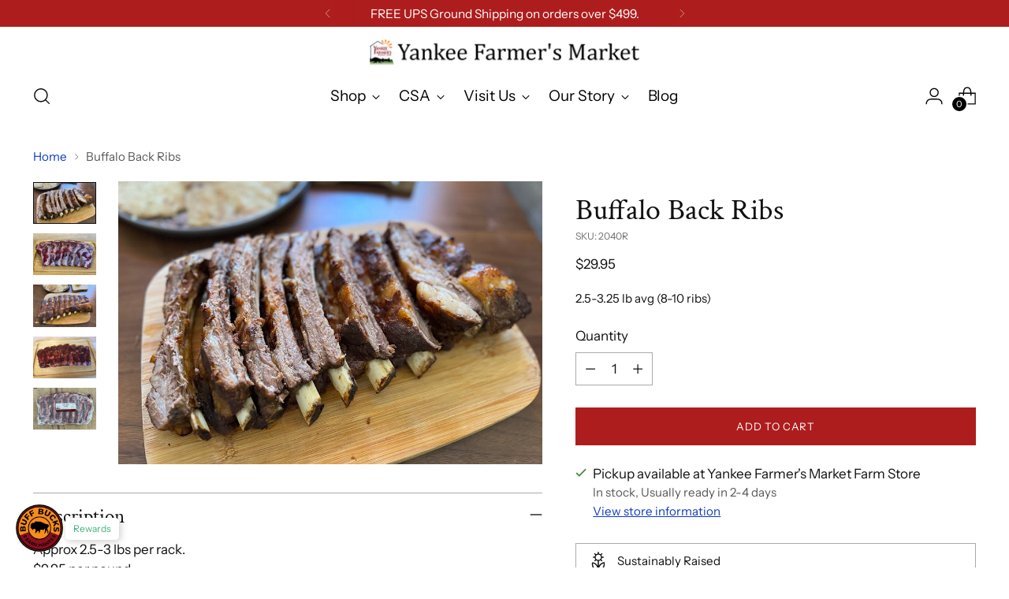

--- FILE ---
content_type: text/html; charset=utf-8
request_url: https://yankeefarmersmarket.com//variants/42729817505961/?section_id=store-availability
body_size: 336
content:
<div id="shopify-section-store-availability" class="shopify-section"><div
  class="store-availability-container"
  data-section-id="store-availability"
  data-section-type="store-availability"
><div class="store-availability">
      <div class="store-availability__icon">
        <span class="icon icon-new icon-checkmark ">
  <svg viewBox="0 0 24 24" fill="none" xmlns="http://www.w3.org/2000/svg"><path d="m1.88 11.988 6.21 6.103L22.467 3.83" stroke="currentColor" stroke-width="3.055"/></svg>
</span>

      </div>
      <div class="store-availability__information fs-body-100">
        <div class="store-availability__information-title">
          Pickup available at Yankee Farmer&#39;s Market Farm Store
        </div>
        <p class="store-availability__information-stock fs-body-75 t-opacity-80">
          <span class="flex items-center">In stock, Usually ready in 2-4 days</span>
        </p>
        <div class="store-availability__information-stores">
          <button
            type="button"
            class="store-availability__information-link fs-body-75 btn btn--text-link"
            data-store-availability-drawer-trigger
            aria-haspopup="dialog"
          >View store information
</button>
        </div>
      </div>
    </div>

    <div class="store-availability__store-list-wrapper" data-store-availability-list-content>
      <div class="store-availability__store-list animation--store-availability-drawer-items"><div class="store-availability-list__item">
            <div class="store-availability-list__item-inner"><span class="icon icon-new icon-checkmark ">
  <svg viewBox="0 0 24 24" fill="none" xmlns="http://www.w3.org/2000/svg"><path d="m1.88 11.988 6.21 6.103L22.467 3.83" stroke="currentColor" stroke-width="3.055"/></svg>
</span>

<div class="store-availability-list__item-content">
                <div class="store-availability-list__location">
                  Yankee Farmer&#39;s Market Farm Store
                </div>
                <p class="store-availability-list__availability-message fs-body-75">Pickup available
                    usually ready in 2-4 days
</p><div class="store-availability-list__address rte fs-body-50 t-opacity-80">
                  <p>360 New Hampshire Route 103<br>Warner NH 03278<br>United States</p>
                </div><p class="store-availability-list__phone fs-body-50 t-opacity-80">
                    +16034562833
                  </p></div>
            </div>
          </div></div>
    </div></div>
</div>

--- FILE ---
content_type: text/css
request_url: https://yankeefarmersmarket.com/cdn/shop/t/8/assets/custom.css?v=143788785773132089431759416046
body_size: -228
content:
.footer__newsletter{background-color:#fbe6ce!important;color:#000!important;border:1px solid #000;padding:10px;position:relative;margin-top:-14px;font-size:15px;text-align:center;border-radius:10px}.ff-heading.fs-body-150.footer__text{top:-29px!important;margin:0!important;font-size:26px!important;font-weight:700;text-align:center}.footer__newsletter-inner{padding-top:10px}.footer__newsletter .input[type=email]{border:1px solid #000!important;border-radius:10px!important;padding:10px;background-color:#fff!important}button#Subscribe-footer{background:#000!important;padding:20px;width:100%!important;border-radius:10px;margin-top:10px;margin-bottom:0;color:#fff!important;position:relative!important}.form-status__message.form-status__message--success{color:var(--color-text-success);min-height:200px;font-size:26px;padding:60px 20px;border:0px!important;background:inherit;background-color:#fbe6ce!important}.form-status__message.form-status__message--success:after{background-color:transparent!important}.footer .social-icons{display:flex;flex-wrap:wrap;margin:0;padding:0;justify-content:space-around!important;margin-top:20px!important}.footer .social-icons a{color:#fff!important}.new_footer_social{width:100%;height:80px;margin-top:10px;position:relative}.new_footer_social .social-icons li{width:44px;height:44px}.new_footer_social .social-icons .icon{width:40px;height:40px}@media (min-width: 900px){.new_footer_social{width:880px;height:100px;margin-top:80px;position:relative}.new_footer_social .social-icons li{width:64px!important;height:64px!important}.new_footer_social .social-icons .icon{width:60px;height:60px}.form-status__message.form-status__message--success{color:var(--color-text-success);min-height:100px;font-size:26px;padding:60px 20px;border:0px!important;background:inherit;background-color:#fbe6ce!important}}
/*# sourceMappingURL=/cdn/shop/t/8/assets/custom.css.map?v=143788785773132089431759416046 */


--- FILE ---
content_type: application/x-javascript
request_url: https://app.sealsubscriptions.com/shopify/public/status/shop/yankee-1952.myshopify.com.js?1768821823
body_size: -369
content:
var sealsubscriptions_settings_updated='1768665196';

--- FILE ---
content_type: application/x-javascript
request_url: https://app.sealsubscriptions.com/shopify/public/status/shop/yankee-1952.myshopify.com.js?1768821818
body_size: -157
content:
var sealsubscriptions_settings_updated='1768665196';

--- FILE ---
content_type: text/javascript; charset=utf-8
request_url: https://yankeefarmersmarket.com/products/buffalo-back-ribs.js
body_size: 771
content:
{"id":7649648115881,"title":"Buffalo Back Ribs","handle":"buffalo-back-ribs","description":"\u003cp\u003eApprox 2.5-3 lbs per rack.\u003cbr\u003e$9.95 per pound\u003c\/p\u003e\n\u003cp\u003ePasture-raised Buffalo Back Ribs. You won't be asking, \"Where's the Buffalo?\" with these ribs. This is a full rack of finger-licking goodness. And it's as healthy as it is tasty.\u003cbr\u003e\u003c\/p\u003e\n\u003cp\u003eIndulge in a delicious BBQ experience with Buffalo Back Ribs! Slow cooked to tender perfection, these ribs are sure to tantalize your taste buds and leave you wanting more. Experience the savory flavor of these succulent ribs today!\u003c\/p\u003e\n\u003cp\u003eOur buffalo\u003cspan\u003e \u003c\/span\u003e\u003cspan data-mce-fragment=\"1\"\u003eare pasture-raised having many prime acres to graze freely their entire lives, as well as fed a natural diet.\u003c\/span\u003e \u003cspan data-mce-fragment=\"1\"\u003eYankee Farmer's Market guarantees quality buffalo meat, containing no growth hormones, no stimulants, and no antibiotics.\u003c\/span\u003e\u003c\/p\u003e\n\u003cp\u003e\u003cspan data-mce-fragment=\"1\"\u003eBison meat is sweeter than beef. It contains more B vitamins and more omega-3 fats than beef and has a better omega-6 to omega-3 ratio.\u003c\/span\u003e\u003c\/p\u003e","published_at":"2022-11-08T13:04:51-05:00","created_at":"2022-11-08T13:04:51-05:00","vendor":"Yankee Farmer's Market","type":"Buffalo (Bison) \u003e Buffalo Back Ribs","tags":[],"price":2995,"price_min":2995,"price_max":2995,"available":true,"price_varies":false,"compare_at_price":null,"compare_at_price_min":0,"compare_at_price_max":0,"compare_at_price_varies":false,"variants":[{"id":42729817505961,"title":"Default Title","option1":"Default Title","option2":null,"option3":null,"sku":"2040R","requires_shipping":true,"taxable":true,"featured_image":null,"available":true,"name":"Buffalo Back Ribs","public_title":null,"options":["Default Title"],"price":2995,"weight":1814,"compare_at_price":null,"inventory_management":"shopify","barcode":"","requires_selling_plan":false,"selling_plan_allocations":[]}],"images":["\/\/cdn.shopify.com\/s\/files\/1\/0626\/4075\/0761\/files\/buffalo-back-ribs-cut1.jpg?v=1736879827","\/\/cdn.shopify.com\/s\/files\/1\/0626\/4075\/0761\/products\/2040R-3.jpg?v=1736879827","\/\/cdn.shopify.com\/s\/files\/1\/0626\/4075\/0761\/files\/buffalo-back-ribs1.jpg?v=1736879827","\/\/cdn.shopify.com\/s\/files\/1\/0626\/4075\/0761\/products\/2040R-4.jpg?v=1736879827","\/\/cdn.shopify.com\/s\/files\/1\/0626\/4075\/0761\/products\/2040R-6.jpg?v=1736879827"],"featured_image":"\/\/cdn.shopify.com\/s\/files\/1\/0626\/4075\/0761\/files\/buffalo-back-ribs-cut1.jpg?v=1736879827","options":[{"name":"Title","position":1,"values":["Default Title"]}],"url":"\/products\/buffalo-back-ribs","media":[{"alt":null,"id":33228416221353,"position":1,"preview_image":{"aspect_ratio":1.499,"height":667,"width":1000,"src":"https:\/\/cdn.shopify.com\/s\/files\/1\/0626\/4075\/0761\/files\/buffalo-back-ribs-cut1.jpg?v=1736879827"},"aspect_ratio":1.499,"height":667,"media_type":"image","src":"https:\/\/cdn.shopify.com\/s\/files\/1\/0626\/4075\/0761\/files\/buffalo-back-ribs-cut1.jpg?v=1736879827","width":1000},{"alt":"Ready for the grill Buffalo Back Ribs from Yankee Farmer's Market.","id":29581825376425,"position":2,"preview_image":{"aspect_ratio":1.499,"height":667,"width":1000,"src":"https:\/\/cdn.shopify.com\/s\/files\/1\/0626\/4075\/0761\/products\/2040R-3.jpg?v=1736879827"},"aspect_ratio":1.499,"height":667,"media_type":"image","src":"https:\/\/cdn.shopify.com\/s\/files\/1\/0626\/4075\/0761\/products\/2040R-3.jpg?v=1736879827","width":1000},{"alt":null,"id":33228416254121,"position":3,"preview_image":{"aspect_ratio":1.499,"height":667,"width":1000,"src":"https:\/\/cdn.shopify.com\/s\/files\/1\/0626\/4075\/0761\/files\/buffalo-back-ribs1.jpg?v=1736879827"},"aspect_ratio":1.499,"height":667,"media_type":"image","src":"https:\/\/cdn.shopify.com\/s\/files\/1\/0626\/4075\/0761\/files\/buffalo-back-ribs1.jpg?v=1736879827","width":1000},{"alt":"Buffalo Back Ribs","id":29581825409193,"position":4,"preview_image":{"aspect_ratio":1.499,"height":667,"width":1000,"src":"https:\/\/cdn.shopify.com\/s\/files\/1\/0626\/4075\/0761\/products\/2040R-4.jpg?v=1736879827"},"aspect_ratio":1.499,"height":667,"media_type":"image","src":"https:\/\/cdn.shopify.com\/s\/files\/1\/0626\/4075\/0761\/products\/2040R-4.jpg?v=1736879827","width":1000},{"alt":"Packaged Buffalo Back Ribs from Yankee Farmer's Market.","id":29581825474729,"position":5,"preview_image":{"aspect_ratio":1.499,"height":667,"width":1000,"src":"https:\/\/cdn.shopify.com\/s\/files\/1\/0626\/4075\/0761\/products\/2040R-6.jpg?v=1736879827"},"aspect_ratio":1.499,"height":667,"media_type":"image","src":"https:\/\/cdn.shopify.com\/s\/files\/1\/0626\/4075\/0761\/products\/2040R-6.jpg?v=1736879827","width":1000}],"requires_selling_plan":false,"selling_plan_groups":[]}